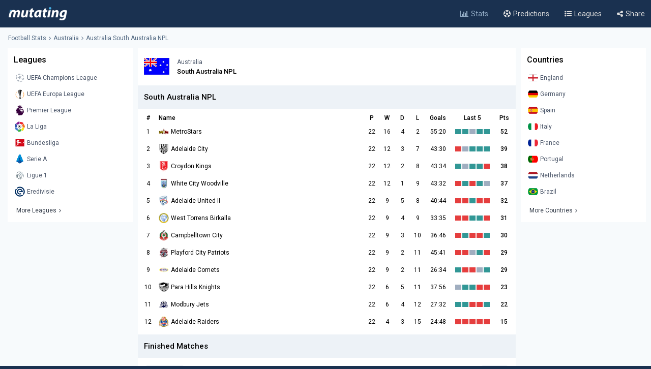

--- FILE ---
content_type: text/html; charset=UTF-8
request_url: https://www.mutating.com/football-stats/league-south-australia-npl-country-australia-tables-stats-h2h-194/
body_size: 9464
content:
<!doctype html>
<html lang="en">
<head>
<title>Australia Table South Australia NPL League stats h2h 2026</title>
<meta charset="utf-8">
<meta name="viewport" content="width=device-width, initial-scale = 1.0, maximum-scale=5.0, user-scalable=0">
<meta name="keywords" content="soccer, football, soccer stats, football stats, football statistics, soccer statistics, ,  league table,  stats">
<meta name="description" content="Australia South Australia NPL Tables, Stats, Competitions and H2H, 2026 free stats for the Australia South Australia NPL football leagues, mutating covers fixtures, points, goals, recent matches and more.">
<meta name="title" content="Australia Table South Australia NPL League stats h2h 2026">
<link rel="canonical" href="https://www.mutating.com/football-stats/league-south-australia-npl-country-australia-tables-stats-h2h-194/" />
<meta property="og:locale" content="en" />
<meta property="og:type" content="article" />
<meta property="og:title" content="Australia Table South Australia NPL League stats h2h 2026" />
<meta property="og:description" content="Australia South Australia NPL Tables, Stats, Competitions and H2H, 2026 free stats for the Australia South Australia NPL football leagues, mutating covers fixtures, points, goals, recent matches and more." />
<meta property="og:url" content="https://www.mutating.com/football-stats/league-south-australia-npl-country-australia-tables-stats-h2h-194/" />
<meta property="og:site_name" content="Mutating" />
<meta property="article:modified_time" content="2026-01-16T00:31:00+00:00" />
<meta property="og:image" content="https://www.mutating.com/images/mutatingimage.jpg" />
<meta property="og:image:width" content="1200" />
<meta property="og:image:height" content="628" />
<meta name="twitter:card" content="summary_large_image" />
<meta name="twitter:description" content="Australia South Australia NPL Tables, Stats, Competitions and H2H, 2026 free stats for the Australia South Australia NPL football leagues, mutating covers fixtures, points, goals, recent matches and more." />
<meta name="twitter:title" content="Australia Table South Australia NPL League stats h2h 2026" />
<meta name="twitter:site" content="@Mutating_Social" />
<meta name="twitter:image" content="https://www.mutating.com/images/mutatingimage.jpg" />
<link rel="shortcut icon" href="https://www.mutating.com/favicon.ico" type="image/x-icon">
<link rel="icon" href="https://www.mutating.com/favicon.ico" type="image/x-icon">
<link rel="apple-touch-icon" sizes="57x57" href="https://www.mutating.com/icons/apple-icon-57x57.png">
<link rel="apple-touch-icon" sizes="60x60" href="https://www.mutating.com/icons/apple-icon-60x60.png">
<link rel="apple-touch-icon" sizes="72x72" href="https://www.mutating.com/icons/apple-icon-72x72.png">
<link rel="apple-touch-icon" sizes="76x76" href="https://www.mutating.com/icons/apple-icon-76x76.png">
<link rel="apple-touch-icon" sizes="114x114" href="https://www.mutating.com/icons/apple-icon-114x114.png">
<link rel="apple-touch-icon" sizes="120x120" href="https://www.mutating.com/icons/apple-icon-120x120.png">
<link rel="apple-touch-icon" sizes="144x144" href="https://www.mutating.com/icons/apple-icon-144x144.png">
<link rel="apple-touch-icon" sizes="152x152" href="https://www.mutating.com/icons/apple-icon-152x152.png">
<link rel="apple-touch-icon" sizes="180x180" href="https://www.mutating.com/icons/apple-icon-180x180.png">
<link rel="icon" type="image/png" sizes="192x192"  href="https://www.mutating.com/icons/android-icon-192x192.png">
<link rel="icon" type="image/png" sizes="32x32" href="https://www.mutating.com/icons/favicon-32x32.png">
<link rel="icon" type="image/png" sizes="96x96" href="https://www.mutating.com/icons/favicon-96x96.png">
<link rel="icon" type="image/png" sizes="16x16" href="https://www.mutating.com/icons/favicon-16x16.png">
<link rel="manifest" href="https://www.mutating.com/icons/manifest.json">
<meta name="msapplication-TileColor" content="#1a3150">
<meta name="msapplication-TileImage" content="https://www.mutating.com/icons/ms-icon-144x144.png">
<meta name="theme-color" content="#1a3150">
<link rel="preconnect" href="https://fonts.gstatic.com">
<link rel="preconnect" href="https://adservice.google.com/">
<link rel="preconnect" href="https://googleads.g.doubleclick.net/">
<link rel="preconnect" href="https://www.googletagservices.com/">
<link rel="preconnect" href="https://tpc.googlesyndication.com/">
<link rel="preconnect" href="https://pagead2.googlesyndication.com">
<link rel="preconnect" href="https://www.google-analytics.com">
<link rel="preconnect" href="https://ssl.google-analytics.com">
<link rel="preconnect" href="https://stats.g.doubleclick.net">
<link rel="preconnect" href="https://www.googletagmanager.com">
<link rel="preconnect" href="https://www.gstatic.com">
<link rel="preload" href="https://www.mutating.com/assets/fonts/af7ae50.woff2" as="font" type="font/woff2" crossorigin="anonymous">
<link rel="preload" as="style" href="https://fonts.googleapis.com/css2?family=Roboto:wght@400;500&display=swap">
<link rel="stylesheet" media="print" onload="this.onload=null;this.removeAttribute('media');" href="https://fonts.googleapis.com/css2?family=Roboto:wght@400;500&display=swap">
<noscript>
<link rel="stylesheet" href="https://fonts.googleapis.com/css2?family=Roboto:wght@400;500&display=swap">
</noscript>
<link rel="stylesheet"  href="https://www.mutating.com/css/sytlemutatingnew.css">
<script async data-cfasync="false" src="https://staging-cdn.snigelweb.com/adengine/mutating.com/loader.js" type="text/javascript"></script>
<link rel="stylesheet"  href="https://www.mutating.com/css/snigcss.css"><script type="application/ld+json">{"@context":"https://schema.org","@type":"Organization","name":"Mutating","url":"https://www.mutating.com/football-stats/","logo":"https://www.mutating.com/images/mutatingimage.jpg","sameAs":["https://www.facebook.com/"]}</script>
<script type="application/ld+json">{"@context":"https://schema.org","@type":"BreadcrumbList","itemListElement":[{"@type":"ListItem","position":1,"name":"Home","item":"https://www.mutating.com/"},{"@type":"ListItem","position":2,"name":"Football Stats","item":"https://www.mutating.com/football-stats/"},{"@type":"ListItem","position":3,"name":"Soccer Predictions","item":"https://www.mutating.com/soccer-predictions/"},{"@type":"ListItem","position":4,"name":"Live Soccer Predictions","item":"https://www.mutating.com/soccer-predictions/live/"},{"@type":"ListItem","position":5,"name":"Football Tables & Stats","item":"https://www.mutating.com/football-tables-stats/"},{"@type":"ListItem","position":6,"name":"Australia Table South Australia NPL League stats h2h 2026","item":"https://www.mutating.com/football-stats/league-south-australia-npl-country-australia-tables-stats-h2h-194/"}]}</script>    
</head>
<body>
<div class="layoutis">
<div class="sitebg autoimportant">
<!-- start header -->
<header> 
<div class="barheader"><div class="container margin-auto padding075"><div class="logodiv">
    <div class="logomargins"><a href="https://www.mutating.com/football-stats/" title="Football Stats">
    <img src="https://www.mutating.com/images/logodesk.png" alt="Football Stats" width="117" height="30" class="logosite logodesk"><img src="https://www.mutating.com/images/logomob.png" alt="Football Stats" width="117" height="28" class="logosite logomob"></a>
    </div> 
    <div class="flex-grow padding05">
    <div class="flex justify-end menudesk">
    <a href="https://www.mutating.com/football-stats/" title="Football Stats" class="linktopmenu"><i class="fa fa-bar-chart2 topicon selected"></i><span class="topsmenus selecttopmenu">Stats</span></a>
    <a href="https://www.mutating.com/soccer-predictions/" title="Soccer Predictions" class="linktopmenu"><i class="fa fa-futbol-o topicon"></i><span class="topsmenus">Predictions</span></a>
    <a href="https://www.mutating.com/football-tables-stats/" title="Football Tables & Stats" class="linktopmenu"><i class="fa fa-list-ul topicon"></i><span class="topsmenus">Leagues</span></a>
    <span class="share-button2 linktopmenu"><i class="fa fa-share-alt topicon"></i><span class="topsmenus">Share</span></span>
    </div></div> 
    </div></div></div> 
</header>


<!-- end header  -->
<div class="container margin-auto contentdiv autoimportant minheight spacecontent">
<!-- start breadcrumb -->
<div class="divbread">
    <ol class="flex items-center marginbread">
        <li class="flex items-center libread"><a href="https://www.mutating.com/football-stats/" title="Football Stats" class="linkbread">Football Stats</a></li>
        <li class="flex items-center libread"><span class="imargin"><i class="fa fa-angle-right"></i></span><a href="https://www.mutating.com/football-stats/country-australia-tables-stats-h2h/" title="Australia stats h2h" class="linkbread">Australia</a></li>
        <li class="flex items-center libread lasttrunk"><span class="imargin"><i class="fa fa-angle-right"></i></span><a href="https://www.mutating.com/football-stats/league-south-australia-npl-country-australia-tables-stats-h2h-194/" title="Australia South Australia NPL stats h2h" class="linkbread">Australia South Australia NPL</a></li>
    </ol>
</div>
<!-- start leftsid -->
<div class="flex flex-wrap autoimportant">
<div class="divsides">
    <aside class="sticky top0 paddtop10">
        <div class="bg-white overflow-hidden">
            <div class="flex justify-between items-center sidesstyle">Leagues</div> 
            <div class="selectoptmenus">
            <ul class="colormix">
                <li class="margintop4"><a href="https://www.mutating.com/football-stats/league-uefa-champions-league-country-world-tables-stats-h2h-2/" title="UEFA Champions League tables stats h2h" class="flex items-center linksidemenu"><figure class="figsidemenu"><img src="https://www.mutating.com/images/leagues/cllogo.png" alt="UEFA Champions League tables stats h2h" width="20" height="20"></figure><span>UEFA Champions League</span></a></li>  
<li class="margintop4"><a href="https://www.mutating.com/football-stats/league-uefa-europa-league-country-world-tables-stats-h2h-3/" title="UEFA Europa League tables stats h2h" class="flex items-center linksidemenu"><figure class="figsidemenu"><img src="https://www.mutating.com/images/leagues/logoeurope.png" alt="UEFA Europa League tables stats h2h" width="20" height="20"></figure><span>UEFA Europa League</span></a></li>  
<li class="margintop4"><a href="https://www.mutating.com/football-stats/league-premier-league-country-england-tables-stats-h2h-39/" title="Premier League tables stats h2h" class="flex items-center linksidemenu"><figure class="figsidemenu"><img src="https://www.mutating.com/images/leagues/premlogo.png" alt="Premier League tables stats h2h" width="20" height="20"></figure><span>Premier League</span></a></li>  
<li class="margintop4"><a href="https://www.mutating.com/football-stats/league-la-liga-country-spain-tables-stats-h2h-140/" title="La Liga tables stats h2h" class="flex items-center linksidemenu"><figure class="figsidemenu"><img src="https://www.mutating.com/images/leagues/lalogo.png" alt="La Liga tables stats h2h" width="20" height="20"></figure><span>La Liga</span></a></li>  
<li class="margintop4"><a href="https://www.mutating.com/football-stats/league-bundesliga-country-germany-tables-stats-h2h-78/" title="Bundesliga tables stats h2h" class="flex items-center linksidemenu"><figure class="figsidemenu"><img src="https://www.mutating.com/images/leagues/bunlogo.png" alt="Bundesliga tables stats h2h" width="20" height="20"></figure><span>Bundesliga</span></a></li>  
<li class="margintop4"><a href="https://www.mutating.com/football-stats/league-serie-a-country-italy-tables-stats-h2h-135/" title="Serie A tables stats h2h" class="flex items-center linksidemenu"><figure class="figsidemenu"><img src="https://www.mutating.com/images/leagues/itallogo.png" alt="Serie A tables stats h2h" width="20" height="20"></figure><span>Serie A</span></a></li>  
<li class="margintop4"><a href="https://www.mutating.com/football-stats/league-ligue-1-country-france-tables-stats-h2h-61/" title="Ligue 1 tables stats h2h" class="flex items-center linksidemenu"><figure class="figsidemenu"><img src="https://www.mutating.com/images/leagues/fraliglogo.png" alt="Ligue 1 tables stats h2h" width="20" height="20"></figure><span>Ligue 1</span></a></li>  
<li class="margintop4"><a href="https://www.mutating.com/football-stats/league-eredivisie-country-netherlands-tables-stats-h2h-88/" title="Eredivisie tables stats h2h" class="flex items-center linksidemenu"><figure class="figsidemenu"><img src="https://www.mutating.com/images/leagues/holerilogo.png" alt="Eredivisie tables stats h2h" width="20" height="20"></figure><span>Eredivisie</span></a></li>            </ul>  
            <div class="moreleagues"><a href="https://www.mutating.com/football-tables-stats/" title="football tables stats" class="flex items-center linksidemenu"><span class="spanmoreleagues">More Leagues</span><i class="fa fa-angle-right"></i></a></div>
            </div>
        </div>
    </aside>
</div><div class="centerwidth centerwidth top0 paddtop10">
<main class="bg-white overflow-hidden autoimportant">
<div class="padding12px logocountry">
    <div class="flex flex-wrap items-center">
            <div class="flex items-center">
                <img src="https://www.mutating.com/images/countries/australia.png" alt="Australia" width='50' height='50' class="logoleaguescountry">
                <div class="divclassnames">
                    <div class="flex items-center">
                        <h2 class="flex-grow namecountryh"> Australia</h2></div>
                        <h1 class="nameleagueh">South Australia NPL</h1>
                </div>
            </div>
    </div>
</div>
 
<section><div style="margin:auto;text-align:center;"><a href='javascript:;' title='opentab'> </a><div id="incontent_2"></div></div></section>
    <div>
                        <h2 class="h2divider">South Australia NPL</h2>
<div class="divtableform">
<table class="tableform">
<thead>
<tr>
    <th class="font-medium class35">#</th>
    <th class="font-medium text-left">Name</th>
    <th class="font-medium class25">P</th>
    <th class="font-medium class25">W</th>
    <th class="font-medium class25">D</th>
    <th class="font-medium class25">L</th>
    <th class="font-medium class45">Goals</th>
    <th class="font-medium class75 nolast5">Last 5</th>
    <th class="font-medium class35">Pts</th>
</tr>
</thead>
<tbody>
                                                        <tr>
                <td class="linestands"><span>1</span></td>
                <td class="linestands">
                    <div class="flex items-center"><figure class="figsidemenu"><img class="lazy" src="https://www.mutating.com/images/imagefill.png" data-src="https://www.mutating.com/images/clubs/metrostars.png" width="20" height="20" alt="MetroStars" title="MetroStars"></figure>
                    <span class="text-left trunkname">MetroStars</span></div>
                </td>
                <td class="linestands">22</td>
                <td class="linestands">16</td>
                <td class="linestands">4</td>
                <td class="linestands">2</td>
                <td class="linestands">55:20</td>
                <td class="linestands text-right nolast5">
                    <div class="flex items-center justify-center">
                        <div class='inline-block'><div class='standvalue bg-teal-win' title='Win'></div></div><div class='inline-block'><div class='standvalue bg-teal-win' title='Win'></div></div><div class='inline-block'><div class='standvalue bg-teal-draw' title='Draw'></div></div><div class='inline-block'><div class='standvalue bg-teal-win' title='Win'></div></div><div class='inline-block'><div class='standvalue bg-teal-win' title='Win'></div></div>                    </div>
                </td>
                <td class="font-semibold linestands">52</td>
            </tr>
                                                        <tr>
                <td class="linestands"><span>2</span></td>
                <td class="linestands">
                    <div class="flex items-center"><figure class="figsidemenu"><img class="lazy" src="https://www.mutating.com/images/imagefill.png" data-src="https://www.mutating.com/images/clubs/adelaide-city.png" width="20" height="20" alt="Adelaide City" title="Adelaide City"></figure>
                    <span class="text-left trunkname">Adelaide City</span></div>
                </td>
                <td class="linestands">22</td>
                <td class="linestands">12</td>
                <td class="linestands">3</td>
                <td class="linestands">7</td>
                <td class="linestands">43:30</td>
                <td class="linestands text-right nolast5">
                    <div class="flex items-center justify-center">
                        <div class='inline-block'><div class='standvalue bg-teal-lost' title='Lost'></div></div><div class='inline-block'><div class='standvalue bg-teal-draw' title='Draw'></div></div><div class='inline-block'><div class='standvalue bg-teal-win' title='Win'></div></div><div class='inline-block'><div class='standvalue bg-teal-win' title='Win'></div></div><div class='inline-block'><div class='standvalue bg-teal-win' title='Win'></div></div>                    </div>
                </td>
                <td class="font-semibold linestands">39</td>
            </tr>
                                                        <tr>
                <td class="linestands"><span>3</span></td>
                <td class="linestands">
                    <div class="flex items-center"><figure class="figsidemenu"><img class="lazy" src="https://www.mutating.com/images/imagefill.png" data-src="https://www.mutating.com/images/clubs/croydon-kings.png" width="20" height="20" alt="Croydon Kings" title="Croydon Kings"></figure>
                    <span class="text-left trunkname">Croydon Kings</span></div>
                </td>
                <td class="linestands">22</td>
                <td class="linestands">12</td>
                <td class="linestands">2</td>
                <td class="linestands">8</td>
                <td class="linestands">43:34</td>
                <td class="linestands text-right nolast5">
                    <div class="flex items-center justify-center">
                        <div class='inline-block'><div class='standvalue bg-teal-win' title='Win'></div></div><div class='inline-block'><div class='standvalue bg-teal-draw' title='Draw'></div></div><div class='inline-block'><div class='standvalue bg-teal-win' title='Win'></div></div><div class='inline-block'><div class='standvalue bg-teal-win' title='Win'></div></div><div class='inline-block'><div class='standvalue bg-teal-lost' title='Lost'></div></div>                    </div>
                </td>
                <td class="font-semibold linestands">38</td>
            </tr>
                                                        <tr>
                <td class="linestands"><span>4</span></td>
                <td class="linestands">
                    <div class="flex items-center"><figure class="figsidemenu"><img class="lazy" src="https://www.mutating.com/images/imagefill.png" data-src="https://www.mutating.com/images/clubs/white-city-woodville.png" width="20" height="20" alt="White City Woodville" title="White City Woodville"></figure>
                    <span class="text-left trunkname">White City Woodville</span></div>
                </td>
                <td class="linestands">22</td>
                <td class="linestands">12</td>
                <td class="linestands">1</td>
                <td class="linestands">9</td>
                <td class="linestands">43:32</td>
                <td class="linestands text-right nolast5">
                    <div class="flex items-center justify-center">
                        <div class='inline-block'><div class='standvalue bg-teal-lost' title='Lost'></div></div><div class='inline-block'><div class='standvalue bg-teal-win' title='Win'></div></div><div class='inline-block'><div class='standvalue bg-teal-lost' title='Lost'></div></div><div class='inline-block'><div class='standvalue bg-teal-win' title='Win'></div></div><div class='inline-block'><div class='standvalue bg-teal-draw' title='Draw'></div></div>                    </div>
                </td>
                <td class="font-semibold linestands">37</td>
            </tr>
                                                        <tr>
                <td class="linestands"><span>5</span></td>
                <td class="linestands">
                    <div class="flex items-center"><figure class="figsidemenu"><img class="lazy" src="https://www.mutating.com/images/imagefill.png" data-src="https://www.mutating.com/images/clubs/adelaide-united-ii.png" width="20" height="20" alt="Adelaide United II" title="Adelaide United II"></figure>
                    <span class="text-left trunkname">Adelaide United II</span></div>
                </td>
                <td class="linestands">22</td>
                <td class="linestands">9</td>
                <td class="linestands">5</td>
                <td class="linestands">8</td>
                <td class="linestands">40:44</td>
                <td class="linestands text-right nolast5">
                    <div class="flex items-center justify-center">
                        <div class='inline-block'><div class='standvalue bg-teal-lost' title='Lost'></div></div><div class='inline-block'><div class='standvalue bg-teal-lost' title='Lost'></div></div><div class='inline-block'><div class='standvalue bg-teal-win' title='Win'></div></div><div class='inline-block'><div class='standvalue bg-teal-lost' title='Lost'></div></div><div class='inline-block'><div class='standvalue bg-teal-lost' title='Lost'></div></div>                    </div>
                </td>
                <td class="font-semibold linestands">32</td>
            </tr>
                                                        <tr>
                <td class="linestands"><span>6</span></td>
                <td class="linestands">
                    <div class="flex items-center"><figure class="figsidemenu"><img class="lazy" src="https://www.mutating.com/images/imagefill.png" data-src="https://www.mutating.com/images/clubs/west-torrens-birkalla.png" width="20" height="20" alt="West Torrens Birkalla" title="West Torrens Birkalla"></figure>
                    <span class="text-left trunkname">West Torrens Birkalla</span></div>
                </td>
                <td class="linestands">22</td>
                <td class="linestands">9</td>
                <td class="linestands">4</td>
                <td class="linestands">9</td>
                <td class="linestands">33:35</td>
                <td class="linestands text-right nolast5">
                    <div class="flex items-center justify-center">
                        <div class='inline-block'><div class='standvalue bg-teal-lost' title='Lost'></div></div><div class='inline-block'><div class='standvalue bg-teal-lost' title='Lost'></div></div><div class='inline-block'><div class='standvalue bg-teal-win' title='Win'></div></div><div class='inline-block'><div class='standvalue bg-teal-win' title='Win'></div></div><div class='inline-block'><div class='standvalue bg-teal-lost' title='Lost'></div></div>                    </div>
                </td>
                <td class="font-semibold linestands">31</td>
            </tr>
                                                        <tr>
                <td class="linestands"><span>7</span></td>
                <td class="linestands">
                    <div class="flex items-center"><figure class="figsidemenu"><img class="lazy" src="https://www.mutating.com/images/imagefill.png" data-src="https://www.mutating.com/images/clubs/campbelltown-city.png" width="20" height="20" alt="Campbelltown City" title="Campbelltown City"></figure>
                    <span class="text-left trunkname">Campbelltown City</span></div>
                </td>
                <td class="linestands">22</td>
                <td class="linestands">9</td>
                <td class="linestands">3</td>
                <td class="linestands">10</td>
                <td class="linestands">36:46</td>
                <td class="linestands text-right nolast5">
                    <div class="flex items-center justify-center">
                        <div class='inline-block'><div class='standvalue bg-teal-lost' title='Lost'></div></div><div class='inline-block'><div class='standvalue bg-teal-win' title='Win'></div></div><div class='inline-block'><div class='standvalue bg-teal-lost' title='Lost'></div></div><div class='inline-block'><div class='standvalue bg-teal-lost' title='Lost'></div></div><div class='inline-block'><div class='standvalue bg-teal-win' title='Win'></div></div>                    </div>
                </td>
                <td class="font-semibold linestands">30</td>
            </tr>
                                                        <tr>
                <td class="linestands"><span>8</span></td>
                <td class="linestands">
                    <div class="flex items-center"><figure class="figsidemenu"><img class="lazy" src="https://www.mutating.com/images/imagefill.png" data-src="https://www.mutating.com/images/clubs/playford-city-patriots.png" width="20" height="20" alt="Playford City Patriots" title="Playford City Patriots"></figure>
                    <span class="text-left trunkname">Playford City Patriots</span></div>
                </td>
                <td class="linestands">22</td>
                <td class="linestands">9</td>
                <td class="linestands">2</td>
                <td class="linestands">11</td>
                <td class="linestands">45:41</td>
                <td class="linestands text-right nolast5">
                    <div class="flex items-center justify-center">
                        <div class='inline-block'><div class='standvalue bg-teal-lost' title='Lost'></div></div><div class='inline-block'><div class='standvalue bg-teal-lost' title='Lost'></div></div><div class='inline-block'><div class='standvalue bg-teal-draw' title='Draw'></div></div><div class='inline-block'><div class='standvalue bg-teal-win' title='Win'></div></div><div class='inline-block'><div class='standvalue bg-teal-lost' title='Lost'></div></div>                    </div>
                </td>
                <td class="font-semibold linestands">29</td>
            </tr>
                                                        <tr>
                <td class="linestands"><span>9</span></td>
                <td class="linestands">
                    <div class="flex items-center"><figure class="figsidemenu"><img class="lazy" src="https://www.mutating.com/images/imagefill.png" data-src="https://www.mutating.com/images/clubs/adelaide-comets.png" width="20" height="20" alt="Adelaide Comets" title="Adelaide Comets"></figure>
                    <span class="text-left trunkname">Adelaide Comets</span></div>
                </td>
                <td class="linestands">22</td>
                <td class="linestands">9</td>
                <td class="linestands">2</td>
                <td class="linestands">11</td>
                <td class="linestands">26:34</td>
                <td class="linestands text-right nolast5">
                    <div class="flex items-center justify-center">
                        <div class='inline-block'><div class='standvalue bg-teal-win' title='Win'></div></div><div class='inline-block'><div class='standvalue bg-teal-lost' title='Lost'></div></div><div class='inline-block'><div class='standvalue bg-teal-lost' title='Lost'></div></div><div class='inline-block'><div class='standvalue bg-teal-draw' title='Draw'></div></div><div class='inline-block'><div class='standvalue bg-teal-win' title='Win'></div></div>                    </div>
                </td>
                <td class="font-semibold linestands">29</td>
            </tr>
                                                        <tr>
                <td class="linestands"><span>10</span></td>
                <td class="linestands">
                    <div class="flex items-center"><figure class="figsidemenu"><img class="lazy" src="https://www.mutating.com/images/imagefill.png" data-src="https://www.mutating.com/images/clubs/para-hills-knights.png" width="20" height="20" alt="Para Hills Knights" title="Para Hills Knights"></figure>
                    <span class="text-left trunkname">Para Hills Knights</span></div>
                </td>
                <td class="linestands">22</td>
                <td class="linestands">6</td>
                <td class="linestands">5</td>
                <td class="linestands">11</td>
                <td class="linestands">37:56</td>
                <td class="linestands text-right nolast5">
                    <div class="flex items-center justify-center">
                        <div class='inline-block'><div class='standvalue bg-teal-draw' title='Draw'></div></div><div class='inline-block'><div class='standvalue bg-teal-win' title='Win'></div></div><div class='inline-block'><div class='standvalue bg-teal-win' title='Win'></div></div><div class='inline-block'><div class='standvalue bg-teal-lost' title='Lost'></div></div><div class='inline-block'><div class='standvalue bg-teal-lost' title='Lost'></div></div>                    </div>
                </td>
                <td class="font-semibold linestands">23</td>
            </tr>
                                                        <tr>
                <td class="linestands"><span>11</span></td>
                <td class="linestands">
                    <div class="flex items-center"><figure class="figsidemenu"><img class="lazy" src="https://www.mutating.com/images/imagefill.png" data-src="https://www.mutating.com/images/clubs/modbury-jets.png" width="20" height="20" alt="Modbury Jets" title="Modbury Jets"></figure>
                    <span class="text-left trunkname">Modbury Jets</span></div>
                </td>
                <td class="linestands">22</td>
                <td class="linestands">6</td>
                <td class="linestands">4</td>
                <td class="linestands">12</td>
                <td class="linestands">27:32</td>
                <td class="linestands text-right nolast5">
                    <div class="flex items-center justify-center">
                        <div class='inline-block'><div class='standvalue bg-teal-win' title='Win'></div></div><div class='inline-block'><div class='standvalue bg-teal-win' title='Win'></div></div><div class='inline-block'><div class='standvalue bg-teal-lost' title='Lost'></div></div><div class='inline-block'><div class='standvalue bg-teal-lost' title='Lost'></div></div><div class='inline-block'><div class='standvalue bg-teal-win' title='Win'></div></div>                    </div>
                </td>
                <td class="font-semibold linestands">22</td>
            </tr>
                                                        <tr>
                <td class="linestands"><span>12</span></td>
                <td class="linestands">
                    <div class="flex items-center"><figure class="figsidemenu"><img class="lazy" src="https://www.mutating.com/images/imagefill.png" data-src="https://www.mutating.com/images/clubs/adelaide-raiders.png" width="20" height="20" alt="Adelaide Raiders" title="Adelaide Raiders"></figure>
                    <span class="text-left trunkname">Adelaide Raiders</span></div>
                </td>
                <td class="linestands">22</td>
                <td class="linestands">4</td>
                <td class="linestands">3</td>
                <td class="linestands">15</td>
                <td class="linestands">24:48</td>
                <td class="linestands text-right nolast5">
                    <div class="flex items-center justify-center">
                        <div class='inline-block'><div class='standvalue bg-teal-lost' title='Lost'></div></div><div class='inline-block'><div class='standvalue bg-teal-lost' title='Lost'></div></div><div class='inline-block'><div class='standvalue bg-teal-lost' title='Lost'></div></div><div class='inline-block'><div class='standvalue bg-teal-lost' title='Lost'></div></div><div class='inline-block'><div class='standvalue bg-teal-lost' title='Lost'></div></div>                    </div>
                </td>
                <td class="font-semibold linestands">15</td>
            </tr>
                                </tbody></table></div>
             
<section><div style="margin:auto;text-align:center;"><a href='javascript:;' title='opentab'> </a><div id="incontent_3"></div></div></section>
<h2 class="h2divider">Finished Matches</h2>
<div class="buttonspadding">
    <div class="flex items-center">
        <div class="flex-1">
            <button name="prev"><span class="butprevnext"><i class="fa fa-angle-left marico"></i>Previous</span></button>
        </div>
        <div class="flex-1 text-right">
            <button name="next"><span class="butprevnext">Next<i class="fa fa-angle-right marico"></i></span></button>
        </div>
    </div>
</div>
<div class="mydivs">
<div>                                <a href='https://mutating.com/football-stats/match-preview-metrostars-vs-croydon-kings-stats-h2h-preview-and-prediction-beghagb/' title='MetroStars vs Croydon Kings stats, h2h and prediction'><div class='gamdediv'>
                                        <div class='w60'>
                                            <div class='nostart'><span class='flex'>12 Sep</span><span>11:00</span></div>
                                        </div>
                                        <div class='flex-1'>
                                            <div class='flex items-center'>
                                                <figure class='figsidemenu'>
                                                <img class='lazy' src='https://www.mutating.com/images/imagefill.png' data-src='https://www.mutating.com/images/clubs/metrostars.png' width='20' height='20' alt='MetroStars'></figure>
                                                <h2 class='flex justify-between flex-grow'>MetroStars<span class='scorem'>1 </span></h2></div>
                                            <div class='flex items-center mt-1'>
                                                <figure class='figsidemenu'>
                                                <img class='lazy' src='https://www.mutating.com/images/imagefill.png' data-src='https://www.mutating.com/images/clubs/croydon-kings.png' width='20' height='20' alt='Croydon Kings'></figure>
                                                <h2 class='flex justify-between flex-grow font-semibold'>Croydon Kings<span class='scorem'> 2</span></h2></div>
                                        </div>
                                        <div class='w80 text-right'><i class='fa fa-bar-chart' aria-hidden='true'></i></div>
                                    </div>
                                </a>
                                                            <a href='https://mutating.com/football-stats/match-preview-metrostars-vs-adelaide-united-ii-stats-h2h-preview-and-prediction-beejicd/' title='MetroStars vs Adelaide United II stats, h2h and prediction'><div class='gamdediv'>
                                        <div class='w60'>
                                            <div class='nostart'><span class='flex'>06 Sep</span><span>09:30</span></div>
                                        </div>
                                        <div class='flex-1'>
                                            <div class='flex items-center'>
                                                <figure class='figsidemenu'>
                                                <img class='lazy' src='https://www.mutating.com/images/imagefill.png' data-src='https://www.mutating.com/images/clubs/metrostars.png' width='20' height='20' alt='MetroStars'></figure>
                                                <h2 class='flex justify-between flex-grow font-semibold'>MetroStars<span class='scorem'>2 </span></h2></div>
                                            <div class='flex items-center mt-1'>
                                                <figure class='figsidemenu'>
                                                <img class='lazy' src='https://www.mutating.com/images/imagefill.png' data-src='https://www.mutating.com/images/clubs/adelaide-united-ii.png' width='20' height='20' alt='Adelaide United II'></figure>
                                                <h2 class='flex justify-between flex-grow'>Adelaide United II<span class='scorem'> 1</span></h2></div>
                                        </div>
                                        <div class='w80 text-right'><i class='fa fa-bar-chart' aria-hidden='true'></i></div>
                                    </div>
                                </a>
                                                            <a href='https://mutating.com/football-stats/match-preview-adelaide-city-vs-croydon-kings-stats-h2h-preview-and-prediction-beejice/' title='Adelaide City vs Croydon Kings stats, h2h and prediction'><div class='gamdediv'>
                                        <div class='w60'>
                                            <div class='nostart'><span class='flex'>06 Sep</span><span>06:00</span></div>
                                        </div>
                                        <div class='flex-1'>
                                            <div class='flex items-center'>
                                                <figure class='figsidemenu'>
                                                <img class='lazy' src='https://www.mutating.com/images/imagefill.png' data-src='https://www.mutating.com/images/clubs/adelaide-city.png' width='20' height='20' alt='Adelaide City'></figure>
                                                <h2 class='flex justify-between flex-grow'>Adelaide City<span class='scorem'>0 </span></h2></div>
                                            <div class='flex items-center mt-1'>
                                                <figure class='figsidemenu'>
                                                <img class='lazy' src='https://www.mutating.com/images/imagefill.png' data-src='https://www.mutating.com/images/clubs/croydon-kings.png' width='20' height='20' alt='Croydon Kings'></figure>
                                                <h2 class='flex justify-between flex-grow'>Croydon Kings<span class='scorem'> 0</span></h2></div>
                                        </div>
                                        <div class='w80 text-right'><i class='fa fa-bar-chart' aria-hidden='true'></i></div>
                                    </div>
                                </a>
                                                            <a href='https://mutating.com/football-stats/match-preview-adelaide-united-ii-vs-metrostars-stats-h2h-preview-and-prediction-beejicc/' title='Adelaide United II vs MetroStars stats, h2h and prediction'><div class='gamdediv'>
                                        <div class='w60'>
                                            <div class='nostart'><span class='flex'>30 Aug</span><span>09:30</span></div>
                                        </div>
                                        <div class='flex-1'>
                                            <div class='flex items-center'>
                                                <figure class='figsidemenu'>
                                                <img class='lazy' src='https://www.mutating.com/images/imagefill.png' data-src='https://www.mutating.com/images/clubs/adelaide-united-ii.png' width='20' height='20' alt='Adelaide United II'></figure>
                                                <h2 class='flex justify-between flex-grow'>Adelaide United II<span class='scorem'>0 </span></h2></div>
                                            <div class='flex items-center mt-1'>
                                                <figure class='figsidemenu'>
                                                <img class='lazy' src='https://www.mutating.com/images/imagefill.png' data-src='https://www.mutating.com/images/clubs/metrostars.png' width='20' height='20' alt='MetroStars'></figure>
                                                <h2 class='flex justify-between flex-grow font-semibold'>MetroStars<span class='scorem'> 1</span></h2></div>
                                        </div>
                                        <div class='w80 text-right'><i class='fa fa-bar-chart' aria-hidden='true'></i></div>
                                    </div>
                                </a>
                                                            <a href='https://mutating.com/football-stats/match-preview-croydon-kings-vs-adelaide-city-stats-h2h-preview-and-prediction-beejicb/' title='Croydon Kings vs Adelaide City stats, h2h and prediction'><div class='gamdediv'>
                                        <div class='w60'>
                                            <div class='nostart'><span class='flex'>30 Aug</span><span>06:00</span></div>
                                        </div>
                                        <div class='flex-1'>
                                            <div class='flex items-center'>
                                                <figure class='figsidemenu'>
                                                <img class='lazy' src='https://www.mutating.com/images/imagefill.png' data-src='https://www.mutating.com/images/clubs/croydon-kings.png' width='20' height='20' alt='Croydon Kings'></figure>
                                                <h2 class='flex justify-between flex-grow'>Croydon Kings<span class='scorem'>1 </span></h2></div>
                                            <div class='flex items-center mt-1'>
                                                <figure class='figsidemenu'>
                                                <img class='lazy' src='https://www.mutating.com/images/imagefill.png' data-src='https://www.mutating.com/images/clubs/adelaide-city.png' width='20' height='20' alt='Adelaide City'></figure>
                                                <h2 class='flex justify-between flex-grow'>Adelaide City<span class='scorem'> 1</span></h2></div>
                                        </div>
                                        <div class='w80 text-right'><i class='fa fa-bar-chart' aria-hidden='true'></i></div>
                                    </div>
                                </a>
                                                            <a href='https://mutating.com/football-stats/match-preview-white-city-woodville-vs-adelaide-united-ii-stats-h2h-preview-and-prediction-beececj/' title='White City Woodville vs Adelaide United II stats, h2h and prediction'><div class='gamdediv'>
                                        <div class='w60'>
                                            <div class='nostart'><span class='flex'>24 Aug</span><span>09:30</span></div>
                                        </div>
                                        <div class='flex-1'>
                                            <div class='flex items-center'>
                                                <figure class='figsidemenu'>
                                                <img class='lazy' src='https://www.mutating.com/images/imagefill.png' data-src='https://www.mutating.com/images/clubs/white-city-woodville.png' width='20' height='20' alt='White City Woodville'></figure>
                                                <h2 class='flex justify-between flex-grow'>White City Woodville<span class='scorem'>1 </span></h2></div>
                                            <div class='flex items-center mt-1'>
                                                <figure class='figsidemenu'>
                                                <img class='lazy' src='https://www.mutating.com/images/imagefill.png' data-src='https://www.mutating.com/images/clubs/adelaide-united-ii.png' width='20' height='20' alt='Adelaide United II'></figure>
                                                <h2 class='flex justify-between flex-grow font-semibold'>Adelaide United II<span class='scorem'> 2</span></h2></div>
                                        </div>
                                        <div class='w80 text-right'><i class='fa fa-bar-chart' aria-hidden='true'></i></div>
                                    </div>
                                </a>
                                                            <a href='https://mutating.com/football-stats/match-preview-croydon-kings-vs-west-torrens-birkalla-stats-h2h-preview-and-prediction-beecbie/' title='Croydon Kings vs West Torrens Birkalla stats, h2h and prediction'><div class='gamdediv'>
                                        <div class='w60'>
                                            <div class='nostart'><span class='flex'>23 Aug</span><span>06:00</span></div>
                                        </div>
                                        <div class='flex-1'>
                                            <div class='flex items-center'>
                                                <figure class='figsidemenu'>
                                                <img class='lazy' src='https://www.mutating.com/images/imagefill.png' data-src='https://www.mutating.com/images/clubs/croydon-kings.png' width='20' height='20' alt='Croydon Kings'></figure>
                                                <h2 class='flex justify-between flex-grow font-semibold'>Croydon Kings<span class='scorem'>4 </span></h2></div>
                                            <div class='flex items-center mt-1'>
                                                <figure class='figsidemenu'>
                                                <img class='lazy' src='https://www.mutating.com/images/imagefill.png' data-src='https://www.mutating.com/images/clubs/west-torrens-birkalla.png' width='20' height='20' alt='West Torrens Birkalla'></figure>
                                                <h2 class='flex justify-between flex-grow'>West Torrens Birkalla<span class='scorem'> 1</span></h2></div>
                                        </div>
                                        <div class='w80 text-right'><i class='fa fa-bar-chart' aria-hidden='true'></i></div>
                                    </div>
                                </a>
                                                            <a href='https://mutating.com/football-stats/match-preview-metro-united-vs-campbelltown-stats-h2h-preview-and-prediction-bedghgi/' title='Metro United vs Campbelltown stats, h2h and prediction'><div class='gamdediv'>
                                        <div class='w60'>
                                            <div class='nostart'><span class='flex'>16 Aug</span><span>04:00</span></div>
                                        </div>
                                        <div class='flex-1'>
                                            <div class='flex items-center'>
                                                <figure class='figsidemenu'>
                                                <img class='lazy' src='https://www.mutating.com/images/imagefill.png' data-src='https://www.mutating.com/images/clubs/metro-united.png' width='20' height='20' alt='Metro United'></figure>
                                                <h2 class='flex justify-between flex-grow'>Metro United<span class='scorem'>0 </span></h2></div>
                                            <div class='flex items-center mt-1'>
                                                <figure class='figsidemenu'>
                                                <img class='lazy' src='https://www.mutating.com/images/imagefill.png' data-src='https://www.mutating.com/images/clubs/campbelltown.png' width='20' height='20' alt='Campbelltown'></figure>
                                                <h2 class='flex justify-between flex-grow font-semibold'>Campbelltown<span class='scorem'> 3</span></h2></div>
                                        </div>
                                        <div class='w80 text-right'><i class='fa fa-bar-chart' aria-hidden='true'></i></div>
                                    </div>
                                </a>
                                                            <a href='https://mutating.com/football-stats/match-preview-campbelltown-city-vs-white-city-woodville-stats-h2h-preview-and-prediction-bdccjei/' title='Campbelltown City vs White City Woodville stats, h2h and prediction'><div class='gamdediv'>
                                        <div class='w60'>
                                            <div class='nostart'><span class='flex'>15 Aug</span><span>11:00</span></div>
                                        </div>
                                        <div class='flex-1'>
                                            <div class='flex items-center'>
                                                <figure class='figsidemenu'>
                                                <img class='lazy' src='https://www.mutating.com/images/imagefill.png' data-src='https://www.mutating.com/images/clubs/campbelltown-city.png' width='20' height='20' alt='Campbelltown City'></figure>
                                                <h2 class='flex justify-between flex-grow'>Campbelltown City<span class='scorem'>1 </span></h2></div>
                                            <div class='flex items-center mt-1'>
                                                <figure class='figsidemenu'>
                                                <img class='lazy' src='https://www.mutating.com/images/imagefill.png' data-src='https://www.mutating.com/images/clubs/white-city-woodville.png' width='20' height='20' alt='White City Woodville'></figure>
                                                <h2 class='flex justify-between flex-grow font-semibold'>White City Woodville<span class='scorem'> 6</span></h2></div>
                                        </div>
                                        <div class='w80 text-right'><i class='fa fa-bar-chart' aria-hidden='true'></i></div>
                                    </div>
                                </a>
                                                            <a href='https://mutating.com/football-stats/match-preview-modbury-jets-vs-adelaide-united-ii-stats-h2h-preview-and-prediction-bdccjeh/' title='Modbury Jets vs Adelaide United II stats, h2h and prediction'><div class='gamdediv'>
                                        <div class='w60'>
                                            <div class='nostart'><span class='flex'>15 Aug</span><span>11:00</span></div>
                                        </div>
                                        <div class='flex-1'>
                                            <div class='flex items-center'>
                                                <figure class='figsidemenu'>
                                                <img class='lazy' src='https://www.mutating.com/images/imagefill.png' data-src='https://www.mutating.com/images/clubs/modbury-jets.png' width='20' height='20' alt='Modbury Jets'></figure>
                                                <h2 class='flex justify-between flex-grow font-semibold'>Modbury Jets<span class='scorem'>5 </span></h2></div>
                                            <div class='flex items-center mt-1'>
                                                <figure class='figsidemenu'>
                                                <img class='lazy' src='https://www.mutating.com/images/imagefill.png' data-src='https://www.mutating.com/images/clubs/adelaide-united-ii.png' width='20' height='20' alt='Adelaide United II'></figure>
                                                <h2 class='flex justify-between flex-grow'>Adelaide United II<span class='scorem'> 0</span></h2></div>
                                        </div>
                                        <div class='w80 text-right'><i class='fa fa-bar-chart' aria-hidden='true'></i></div>
                                    </div>
                                </a>
                </div>            <div>                                <a href='https://mutating.com/football-stats/match-preview-croydon-kings-vs-west-torrens-birkalla-stats-h2h-preview-and-prediction-bdccjeg/' title='Croydon Kings vs West Torrens Birkalla stats, h2h and prediction'><div class='gamdediv'>
                                        <div class='w60'>
                                            <div class='nostart'><span class='flex'>15 Aug</span><span>11:00</span></div>
                                        </div>
                                        <div class='flex-1'>
                                            <div class='flex items-center'>
                                                <figure class='figsidemenu'>
                                                <img class='lazy' src='https://www.mutating.com/images/imagefill.png' data-src='https://www.mutating.com/images/clubs/croydon-kings.png' width='20' height='20' alt='Croydon Kings'></figure>
                                                <h2 class='flex justify-between flex-grow font-semibold'>Croydon Kings<span class='scorem'>1 </span></h2></div>
                                            <div class='flex items-center mt-1'>
                                                <figure class='figsidemenu'>
                                                <img class='lazy' src='https://www.mutating.com/images/imagefill.png' data-src='https://www.mutating.com/images/clubs/west-torrens-birkalla.png' width='20' height='20' alt='West Torrens Birkalla'></figure>
                                                <h2 class='flex justify-between flex-grow'>West Torrens Birkalla<span class='scorem'> 0</span></h2></div>
                                        </div>
                                        <div class='w80 text-right'><i class='fa fa-bar-chart' aria-hidden='true'></i></div>
                                    </div>
                                </a>
                                                            <a href='https://mutating.com/football-stats/match-preview-para-hills-knights-vs-metrostars-stats-h2h-preview-and-prediction-bdccjef/' title='Para Hills Knights vs MetroStars stats, h2h and prediction'><div class='gamdediv'>
                                        <div class='w60'>
                                            <div class='nostart'><span class='flex'>15 Aug</span><span>11:00</span></div>
                                        </div>
                                        <div class='flex-1'>
                                            <div class='flex items-center'>
                                                <figure class='figsidemenu'>
                                                <img class='lazy' src='https://www.mutating.com/images/imagefill.png' data-src='https://www.mutating.com/images/clubs/para-hills-knights.png' width='20' height='20' alt='Para Hills Knights'></figure>
                                                <h2 class='flex justify-between flex-grow'>Para Hills Knights<span class='scorem'>4 </span></h2></div>
                                            <div class='flex items-center mt-1'>
                                                <figure class='figsidemenu'>
                                                <img class='lazy' src='https://www.mutating.com/images/imagefill.png' data-src='https://www.mutating.com/images/clubs/metrostars.png' width='20' height='20' alt='MetroStars'></figure>
                                                <h2 class='flex justify-between flex-grow'>MetroStars<span class='scorem'> 4</span></h2></div>
                                        </div>
                                        <div class='w80 text-right'><i class='fa fa-bar-chart' aria-hidden='true'></i></div>
                                    </div>
                                </a>
                                                            <a href='https://mutating.com/football-stats/match-preview-adelaide-comets-vs-playford-city-patriots-stats-h2h-preview-and-prediction-bdccjee/' title='Adelaide Comets vs Playford City Patriots stats, h2h and prediction'><div class='gamdediv'>
                                        <div class='w60'>
                                            <div class='nostart'><span class='flex'>15 Aug</span><span>11:00</span></div>
                                        </div>
                                        <div class='flex-1'>
                                            <div class='flex items-center'>
                                                <figure class='figsidemenu'>
                                                <img class='lazy' src='https://www.mutating.com/images/imagefill.png' data-src='https://www.mutating.com/images/clubs/adelaide-comets.png' width='20' height='20' alt='Adelaide Comets'></figure>
                                                <h2 class='flex justify-between flex-grow font-semibold'>Adelaide Comets<span class='scorem'>4 </span></h2></div>
                                            <div class='flex items-center mt-1'>
                                                <figure class='figsidemenu'>
                                                <img class='lazy' src='https://www.mutating.com/images/imagefill.png' data-src='https://www.mutating.com/images/clubs/playford-city-patriots.png' width='20' height='20' alt='Playford City Patriots'></figure>
                                                <h2 class='flex justify-between flex-grow'>Playford City Patriots<span class='scorem'> 3</span></h2></div>
                                        </div>
                                        <div class='w80 text-right'><i class='fa fa-bar-chart' aria-hidden='true'></i></div>
                                    </div>
                                </a>
                                                            <a href='https://mutating.com/football-stats/match-preview-adelaide-city-vs-adelaide-raiders-stats-h2h-preview-and-prediction-bdccjed/' title='Adelaide City vs Adelaide Raiders stats, h2h and prediction'><div class='gamdediv'>
                                        <div class='w60'>
                                            <div class='nostart'><span class='flex'>15 Aug</span><span>11:00</span></div>
                                        </div>
                                        <div class='flex-1'>
                                            <div class='flex items-center'>
                                                <figure class='figsidemenu'>
                                                <img class='lazy' src='https://www.mutating.com/images/imagefill.png' data-src='https://www.mutating.com/images/clubs/adelaide-city.png' width='20' height='20' alt='Adelaide City'></figure>
                                                <h2 class='flex justify-between flex-grow font-semibold'>Adelaide City<span class='scorem'>7 </span></h2></div>
                                            <div class='flex items-center mt-1'>
                                                <figure class='figsidemenu'>
                                                <img class='lazy' src='https://www.mutating.com/images/imagefill.png' data-src='https://www.mutating.com/images/clubs/adelaide-raiders.png' width='20' height='20' alt='Adelaide Raiders'></figure>
                                                <h2 class='flex justify-between flex-grow'>Adelaide Raiders<span class='scorem'> 1</span></h2></div>
                                        </div>
                                        <div class='w80 text-right'><i class='fa fa-bar-chart' aria-hidden='true'></i></div>
                                    </div>
                                </a>
                                                            <a href='https://mutating.com/football-stats/match-preview-white-city-woodville-vs-para-hills-knights-stats-h2h-preview-and-prediction-bdccjeb/' title='White City Woodville vs Para Hills Knights stats, h2h and prediction'><div class='gamdediv'>
                                        <div class='w60'>
                                            <div class='nostart'><span class='flex'>09 Aug</span><span>08:30</span></div>
                                        </div>
                                        <div class='flex-1'>
                                            <div class='flex items-center'>
                                                <figure class='figsidemenu'>
                                                <img class='lazy' src='https://www.mutating.com/images/imagefill.png' data-src='https://www.mutating.com/images/clubs/white-city-woodville.png' width='20' height='20' alt='White City Woodville'></figure>
                                                <h2 class='flex justify-between flex-grow'>White City Woodville<span class='scorem'>2 </span></h2></div>
                                            <div class='flex items-center mt-1'>
                                                <figure class='figsidemenu'>
                                                <img class='lazy' src='https://www.mutating.com/images/imagefill.png' data-src='https://www.mutating.com/images/clubs/para-hills-knights.png' width='20' height='20' alt='Para Hills Knights'></figure>
                                                <h2 class='flex justify-between flex-grow font-semibold'>Para Hills Knights<span class='scorem'> 3</span></h2></div>
                                        </div>
                                        <div class='w80 text-right'><i class='fa fa-bar-chart' aria-hidden='true'></i></div>
                                    </div>
                                </a>
                                                            <a href='https://mutating.com/football-stats/match-preview-playford-city-patriots-vs-modbury-jets-stats-h2h-preview-and-prediction-bdccjdj/' title='Playford City Patriots vs Modbury Jets stats, h2h and prediction'><div class='gamdediv'>
                                        <div class='w60'>
                                            <div class='nostart'><span class='flex'>09 Aug</span><span>06:30</span></div>
                                        </div>
                                        <div class='flex-1'>
                                            <div class='flex items-center'>
                                                <figure class='figsidemenu'>
                                                <img class='lazy' src='https://www.mutating.com/images/imagefill.png' data-src='https://www.mutating.com/images/clubs/playford-city-patriots.png' width='20' height='20' alt='Playford City Patriots'></figure>
                                                <h2 class='flex justify-between flex-grow'>Playford City Patriots<span class='scorem'>2 </span></h2></div>
                                            <div class='flex items-center mt-1'>
                                                <figure class='figsidemenu'>
                                                <img class='lazy' src='https://www.mutating.com/images/imagefill.png' data-src='https://www.mutating.com/images/clubs/modbury-jets.png' width='20' height='20' alt='Modbury Jets'></figure>
                                                <h2 class='flex justify-between flex-grow font-semibold'>Modbury Jets<span class='scorem'> 4</span></h2></div>
                                        </div>
                                        <div class='w80 text-right'><i class='fa fa-bar-chart' aria-hidden='true'></i></div>
                                    </div>
                                </a>
                                                            <a href='https://mutating.com/football-stats/match-preview-west-torrens-birkalla-vs-adelaide-comets-stats-h2h-preview-and-prediction-bdccjdi/' title='West Torrens Birkalla vs Adelaide Comets stats, h2h and prediction'><div class='gamdediv'>
                                        <div class='w60'>
                                            <div class='nostart'><span class='flex'>09 Aug</span><span>06:30</span></div>
                                        </div>
                                        <div class='flex-1'>
                                            <div class='flex items-center'>
                                                <figure class='figsidemenu'>
                                                <img class='lazy' src='https://www.mutating.com/images/imagefill.png' data-src='https://www.mutating.com/images/clubs/west-torrens-birkalla.png' width='20' height='20' alt='West Torrens Birkalla'></figure>
                                                <h2 class='flex justify-between flex-grow font-semibold'>West Torrens Birkalla<span class='scorem'>2 </span></h2></div>
                                            <div class='flex items-center mt-1'>
                                                <figure class='figsidemenu'>
                                                <img class='lazy' src='https://www.mutating.com/images/imagefill.png' data-src='https://www.mutating.com/images/clubs/adelaide-comets.png' width='20' height='20' alt='Adelaide Comets'></figure>
                                                <h2 class='flex justify-between flex-grow'>Adelaide Comets<span class='scorem'> 0</span></h2></div>
                                        </div>
                                        <div class='w80 text-right'><i class='fa fa-bar-chart' aria-hidden='true'></i></div>
                                    </div>
                                </a>
                                                            <a href='https://mutating.com/football-stats/match-preview-adelaide-city-vs-adelaide-united-ii-stats-h2h-preview-and-prediction-bdccihb/' title='Adelaide City vs Adelaide United II stats, h2h and prediction'><div class='gamdediv'>
                                        <div class='w60'>
                                            <div class='nostart'><span class='flex'>09 Aug</span><span>06:00</span></div>
                                        </div>
                                        <div class='flex-1'>
                                            <div class='flex items-center'>
                                                <figure class='figsidemenu'>
                                                <img class='lazy' src='https://www.mutating.com/images/imagefill.png' data-src='https://www.mutating.com/images/clubs/adelaide-city.png' width='20' height='20' alt='Adelaide City'></figure>
                                                <h2 class='flex justify-between flex-grow font-semibold'>Adelaide City<span class='scorem'>4 </span></h2></div>
                                            <div class='flex items-center mt-1'>
                                                <figure class='figsidemenu'>
                                                <img class='lazy' src='https://www.mutating.com/images/imagefill.png' data-src='https://www.mutating.com/images/clubs/adelaide-united-ii.png' width='20' height='20' alt='Adelaide United II'></figure>
                                                <h2 class='flex justify-between flex-grow'>Adelaide United II<span class='scorem'> 0</span></h2></div>
                                        </div>
                                        <div class='w80 text-right'><i class='fa fa-bar-chart' aria-hidden='true'></i></div>
                                    </div>
                                </a>
                                                            <a href='https://mutating.com/football-stats/match-preview-adelaide-raiders-vs-campbelltown-city-stats-h2h-preview-and-prediction-bdccjdh/' title='Adelaide Raiders vs Campbelltown City stats, h2h and prediction'><div class='gamdediv'>
                                        <div class='w60'>
                                            <div class='nostart'><span class='flex'>08 Aug</span><span>11:00</span></div>
                                        </div>
                                        <div class='flex-1'>
                                            <div class='flex items-center'>
                                                <figure class='figsidemenu'>
                                                <img class='lazy' src='https://www.mutating.com/images/imagefill.png' data-src='https://www.mutating.com/images/clubs/adelaide-raiders.png' width='20' height='20' alt='Adelaide Raiders'></figure>
                                                <h2 class='flex justify-between flex-grow'>Adelaide Raiders<span class='scorem'>1 </span></h2></div>
                                            <div class='flex items-center mt-1'>
                                                <figure class='figsidemenu'>
                                                <img class='lazy' src='https://www.mutating.com/images/imagefill.png' data-src='https://www.mutating.com/images/clubs/campbelltown-city.png' width='20' height='20' alt='Campbelltown City'></figure>
                                                <h2 class='flex justify-between flex-grow font-semibold'>Campbelltown City<span class='scorem'> 3</span></h2></div>
                                        </div>
                                        <div class='w80 text-right'><i class='fa fa-bar-chart' aria-hidden='true'></i></div>
                                    </div>
                                </a>
                                                            <a href='https://mutating.com/football-stats/match-preview-metrostars-vs-croydon-kings-stats-h2h-preview-and-prediction-bdccjec/' title='MetroStars vs Croydon Kings stats, h2h and prediction'><div class='gamdediv'>
                                        <div class='w60'>
                                            <div class='nostart'><span class='flex'>06 Aug</span><span>11:00</span></div>
                                        </div>
                                        <div class='flex-1'>
                                            <div class='flex items-center'>
                                                <figure class='figsidemenu'>
                                                <img class='lazy' src='https://www.mutating.com/images/imagefill.png' data-src='https://www.mutating.com/images/clubs/metrostars.png' width='20' height='20' alt='MetroStars'></figure>
                                                <h2 class='flex justify-between flex-grow font-semibold'>MetroStars<span class='scorem'>4 </span></h2></div>
                                            <div class='flex items-center mt-1'>
                                                <figure class='figsidemenu'>
                                                <img class='lazy' src='https://www.mutating.com/images/imagefill.png' data-src='https://www.mutating.com/images/clubs/croydon-kings.png' width='20' height='20' alt='Croydon Kings'></figure>
                                                <h2 class='flex justify-between flex-grow'>Croydon Kings<span class='scorem'> 0</span></h2></div>
                                        </div>
                                        <div class='w80 text-right'><i class='fa fa-bar-chart' aria-hidden='true'></i></div>
                                    </div>
                                </a>
                </div>            <div>                                <a href='https://mutating.com/football-stats/match-preview-campbelltown-city-vs-adelaide-city-stats-h2h-preview-and-prediction-bdccjdg/' title='Campbelltown City vs Adelaide City stats, h2h and prediction'><div class='gamdediv'>
                                        <div class='w60'>
                                            <div class='nostart'><span class='flex'>02 Aug</span><span>06:30</span></div>
                                        </div>
                                        <div class='flex-1'>
                                            <div class='flex items-center'>
                                                <figure class='figsidemenu'>
                                                <img class='lazy' src='https://www.mutating.com/images/imagefill.png' data-src='https://www.mutating.com/images/clubs/campbelltown-city.png' width='20' height='20' alt='Campbelltown City'></figure>
                                                <h2 class='flex justify-between flex-grow'>Campbelltown City<span class='scorem'>0 </span></h2></div>
                                            <div class='flex items-center mt-1'>
                                                <figure class='figsidemenu'>
                                                <img class='lazy' src='https://www.mutating.com/images/imagefill.png' data-src='https://www.mutating.com/images/clubs/adelaide-city.png' width='20' height='20' alt='Adelaide City'></figure>
                                                <h2 class='flex justify-between flex-grow font-semibold'>Adelaide City<span class='scorem'> 1</span></h2></div>
                                        </div>
                                        <div class='w80 text-right'><i class='fa fa-bar-chart' aria-hidden='true'></i></div>
                                    </div>
                                </a>
                                                            <a href='https://mutating.com/football-stats/match-preview-modbury-jets-vs-west-torrens-birkalla-stats-h2h-preview-and-prediction-bdccjdf/' title='Modbury Jets vs West Torrens Birkalla stats, h2h and prediction'><div class='gamdediv'>
                                        <div class='w60'>
                                            <div class='nostart'><span class='flex'>02 Aug</span><span>06:30</span></div>
                                        </div>
                                        <div class='flex-1'>
                                            <div class='flex items-center'>
                                                <figure class='figsidemenu'>
                                                <img class='lazy' src='https://www.mutating.com/images/imagefill.png' data-src='https://www.mutating.com/images/clubs/modbury-jets.png' width='20' height='20' alt='Modbury Jets'></figure>
                                                <h2 class='flex justify-between flex-grow'>Modbury Jets<span class='scorem'>1 </span></h2></div>
                                            <div class='flex items-center mt-1'>
                                                <figure class='figsidemenu'>
                                                <img class='lazy' src='https://www.mutating.com/images/imagefill.png' data-src='https://www.mutating.com/images/clubs/west-torrens-birkalla.png' width='20' height='20' alt='West Torrens Birkalla'></figure>
                                                <h2 class='flex justify-between flex-grow font-semibold'>West Torrens Birkalla<span class='scorem'> 2</span></h2></div>
                                        </div>
                                        <div class='w80 text-right'><i class='fa fa-bar-chart' aria-hidden='true'></i></div>
                                    </div>
                                </a>
                                                            <a href='https://mutating.com/football-stats/match-preview-playford-city-patriots-vs-adelaide-united-ii-stats-h2h-preview-and-prediction-bdccjde/' title='Playford City Patriots vs Adelaide United II stats, h2h and prediction'><div class='gamdediv'>
                                        <div class='w60'>
                                            <div class='nostart'><span class='flex'>02 Aug</span><span>06:30</span></div>
                                        </div>
                                        <div class='flex-1'>
                                            <div class='flex items-center'>
                                                <figure class='figsidemenu'>
                                                <img class='lazy' src='https://www.mutating.com/images/imagefill.png' data-src='https://www.mutating.com/images/clubs/playford-city-patriots.png' width='20' height='20' alt='Playford City Patriots'></figure>
                                                <h2 class='flex justify-between flex-grow'>Playford City Patriots<span class='scorem'>3 </span></h2></div>
                                            <div class='flex items-center mt-1'>
                                                <figure class='figsidemenu'>
                                                <img class='lazy' src='https://www.mutating.com/images/imagefill.png' data-src='https://www.mutating.com/images/clubs/adelaide-united-ii.png' width='20' height='20' alt='Adelaide United II'></figure>
                                                <h2 class='flex justify-between flex-grow'>Adelaide United II<span class='scorem'> 3</span></h2></div>
                                        </div>
                                        <div class='w80 text-right'><i class='fa fa-bar-chart' aria-hidden='true'></i></div>
                                    </div>
                                </a>
                                                            <a href='https://mutating.com/football-stats/match-preview-para-hills-knights-vs-adelaide-raiders-stats-h2h-preview-and-prediction-bdccjdd/' title='Para Hills Knights vs Adelaide Raiders stats, h2h and prediction'><div class='gamdediv'>
                                        <div class='w60'>
                                            <div class='nostart'><span class='flex'>02 Aug</span><span>06:30</span></div>
                                        </div>
                                        <div class='flex-1'>
                                            <div class='flex items-center'>
                                                <figure class='figsidemenu'>
                                                <img class='lazy' src='https://www.mutating.com/images/imagefill.png' data-src='https://www.mutating.com/images/clubs/para-hills-knights.png' width='20' height='20' alt='Para Hills Knights'></figure>
                                                <h2 class='flex justify-between flex-grow font-semibold'>Para Hills Knights<span class='scorem'>2 </span></h2></div>
                                            <div class='flex items-center mt-1'>
                                                <figure class='figsidemenu'>
                                                <img class='lazy' src='https://www.mutating.com/images/imagefill.png' data-src='https://www.mutating.com/images/clubs/adelaide-raiders.png' width='20' height='20' alt='Adelaide Raiders'></figure>
                                                <h2 class='flex justify-between flex-grow'>Adelaide Raiders<span class='scorem'> 0</span></h2></div>
                                        </div>
                                        <div class='w80 text-right'><i class='fa fa-bar-chart' aria-hidden='true'></i></div>
                                    </div>
                                </a>
                                                            <a href='https://mutating.com/football-stats/match-preview-croydon-kings-vs-white-city-woodville-stats-h2h-preview-and-prediction-bdccjdc/' title='Croydon Kings vs White City Woodville stats, h2h and prediction'><div class='gamdediv'>
                                        <div class='w60'>
                                            <div class='nostart'><span class='flex'>02 Aug</span><span>06:00</span></div>
                                        </div>
                                        <div class='flex-1'>
                                            <div class='flex items-center'>
                                                <figure class='figsidemenu'>
                                                <img class='lazy' src='https://www.mutating.com/images/imagefill.png' data-src='https://www.mutating.com/images/clubs/croydon-kings.png' width='20' height='20' alt='Croydon Kings'></figure>
                                                <h2 class='flex justify-between flex-grow'>Croydon Kings<span class='scorem'>0 </span></h2></div>
                                            <div class='flex items-center mt-1'>
                                                <figure class='figsidemenu'>
                                                <img class='lazy' src='https://www.mutating.com/images/imagefill.png' data-src='https://www.mutating.com/images/clubs/white-city-woodville.png' width='20' height='20' alt='White City Woodville'></figure>
                                                <h2 class='flex justify-between flex-grow font-semibold'>White City Woodville<span class='scorem'> 2</span></h2></div>
                                        </div>
                                        <div class='w80 text-right'><i class='fa fa-bar-chart' aria-hidden='true'></i></div>
                                    </div>
                                </a>
                                                            <a href='https://mutating.com/football-stats/match-preview-adelaide-comets-vs-metrostars-stats-h2h-preview-and-prediction-bdccjdb/' title='Adelaide Comets vs MetroStars stats, h2h and prediction'><div class='gamdediv'>
                                        <div class='w60'>
                                            <div class='nostart'><span class='flex'>02 Aug</span><span>06:00</span></div>
                                        </div>
                                        <div class='flex-1'>
                                            <div class='flex items-center'>
                                                <figure class='figsidemenu'>
                                                <img class='lazy' src='https://www.mutating.com/images/imagefill.png' data-src='https://www.mutating.com/images/clubs/adelaide-comets.png' width='20' height='20' alt='Adelaide Comets'></figure>
                                                <h2 class='flex justify-between flex-grow'>Adelaide Comets<span class='scorem'>1 </span></h2></div>
                                            <div class='flex items-center mt-1'>
                                                <figure class='figsidemenu'>
                                                <img class='lazy' src='https://www.mutating.com/images/imagefill.png' data-src='https://www.mutating.com/images/clubs/metrostars.png' width='20' height='20' alt='MetroStars'></figure>
                                                <h2 class='flex justify-between flex-grow font-semibold'>MetroStars<span class='scorem'> 2</span></h2></div>
                                        </div>
                                        <div class='w80 text-right'><i class='fa fa-bar-chart' aria-hidden='true'></i></div>
                                    </div>
                                </a>
                                                            <a href='https://mutating.com/football-stats/match-preview-white-city-woodville-vs-adelaide-comets-stats-h2h-preview-and-prediction-bdccjcj/' title='White City Woodville vs Adelaide Comets stats, h2h and prediction'><div class='gamdediv'>
                                        <div class='w60'>
                                            <div class='nostart'><span class='flex'>28 Jul</span><span>11:00</span></div>
                                        </div>
                                        <div class='flex-1'>
                                            <div class='flex items-center'>
                                                <figure class='figsidemenu'>
                                                <img class='lazy' src='https://www.mutating.com/images/imagefill.png' data-src='https://www.mutating.com/images/clubs/white-city-woodville.png' width='20' height='20' alt='White City Woodville'></figure>
                                                <h2 class='flex justify-between flex-grow'>White City Woodville<span class='scorem'>2 </span></h2></div>
                                            <div class='flex items-center mt-1'>
                                                <figure class='figsidemenu'>
                                                <img class='lazy' src='https://www.mutating.com/images/imagefill.png' data-src='https://www.mutating.com/images/clubs/adelaide-comets.png' width='20' height='20' alt='Adelaide Comets'></figure>
                                                <h2 class='flex justify-between flex-grow'>Adelaide Comets<span class='scorem'> 2</span></h2></div>
                                        </div>
                                        <div class='w80 text-right'><i class='fa fa-bar-chart' aria-hidden='true'></i></div>
                                    </div>
                                </a>
                                                            <a href='https://mutating.com/football-stats/match-preview-metrostars-vs-modbury-jets-stats-h2h-preview-and-prediction-bdccjda/' title='MetroStars vs Modbury Jets stats, h2h and prediction'><div class='gamdediv'>
                                        <div class='w60'>
                                            <div class='nostart'><span class='flex'>26 Jul</span><span>11:00</span></div>
                                        </div>
                                        <div class='flex-1'>
                                            <div class='flex items-center'>
                                                <figure class='figsidemenu'>
                                                <img class='lazy' src='https://www.mutating.com/images/imagefill.png' data-src='https://www.mutating.com/images/clubs/metrostars.png' width='20' height='20' alt='MetroStars'></figure>
                                                <h2 class='flex justify-between flex-grow font-semibold'>MetroStars<span class='scorem'>3 </span></h2></div>
                                            <div class='flex items-center mt-1'>
                                                <figure class='figsidemenu'>
                                                <img class='lazy' src='https://www.mutating.com/images/imagefill.png' data-src='https://www.mutating.com/images/clubs/modbury-jets.png' width='20' height='20' alt='Modbury Jets'></figure>
                                                <h2 class='flex justify-between flex-grow'>Modbury Jets<span class='scorem'> 1</span></h2></div>
                                        </div>
                                        <div class='w80 text-right'><i class='fa fa-bar-chart' aria-hidden='true'></i></div>
                                    </div>
                                </a>
                                                            <a href='https://mutating.com/football-stats/match-preview-adelaide-united-ii-vs-campbelltown-city-stats-h2h-preview-and-prediction-bdccjci/' title='Adelaide United II vs Campbelltown City stats, h2h and prediction'><div class='gamdediv'>
                                        <div class='w60'>
                                            <div class='nostart'><span class='flex'>26 Jul</span><span>06:30</span></div>
                                        </div>
                                        <div class='flex-1'>
                                            <div class='flex items-center'>
                                                <figure class='figsidemenu'>
                                                <img class='lazy' src='https://www.mutating.com/images/imagefill.png' data-src='https://www.mutating.com/images/clubs/adelaide-united-ii.png' width='20' height='20' alt='Adelaide United II'></figure>
                                                <h2 class='flex justify-between flex-grow font-semibold'>Adelaide United II<span class='scorem'>4 </span></h2></div>
                                            <div class='flex items-center mt-1'>
                                                <figure class='figsidemenu'>
                                                <img class='lazy' src='https://www.mutating.com/images/imagefill.png' data-src='https://www.mutating.com/images/clubs/campbelltown-city.png' width='20' height='20' alt='Campbelltown City'></figure>
                                                <h2 class='flex justify-between flex-grow'>Campbelltown City<span class='scorem'> 2</span></h2></div>
                                        </div>
                                        <div class='w80 text-right'><i class='fa fa-bar-chart' aria-hidden='true'></i></div>
                                    </div>
                                </a>
                                                            <a href='https://mutating.com/football-stats/match-preview-adelaide-raiders-vs-croydon-kings-stats-h2h-preview-and-prediction-bdccjch/' title='Adelaide Raiders vs Croydon Kings stats, h2h and prediction'><div class='gamdediv'>
                                        <div class='w60'>
                                            <div class='nostart'><span class='flex'>26 Jul</span><span>06:30</span></div>
                                        </div>
                                        <div class='flex-1'>
                                            <div class='flex items-center'>
                                                <figure class='figsidemenu'>
                                                <img class='lazy' src='https://www.mutating.com/images/imagefill.png' data-src='https://www.mutating.com/images/clubs/adelaide-raiders.png' width='20' height='20' alt='Adelaide Raiders'></figure>
                                                <h2 class='flex justify-between flex-grow'>Adelaide Raiders<span class='scorem'>1 </span></h2></div>
                                            <div class='flex items-center mt-1'>
                                                <figure class='figsidemenu'>
                                                <img class='lazy' src='https://www.mutating.com/images/imagefill.png' data-src='https://www.mutating.com/images/clubs/croydon-kings.png' width='20' height='20' alt='Croydon Kings'></figure>
                                                <h2 class='flex justify-between flex-grow font-semibold'>Croydon Kings<span class='scorem'> 3</span></h2></div>
                                        </div>
                                        <div class='w80 text-right'><i class='fa fa-bar-chart' aria-hidden='true'></i></div>
                                    </div>
                                </a>
                </div>             
             
</div>
 
<section><div style="margin:auto;text-align:center;"><a href='javascript:;' title='opentab'> </a><div id="incontent_4"></div></div></section>
</main>
</div>
<!-- start rightside -->
<div class="divsides">
    <aside class="sticky top0 paddtop10">
        <div class="bg-white overflow-hidden">
            <div class="flex justify-between items-center sidesstyle">Countries</div>
            <div class="selectoptmenus"> 
            <ul class="colormix">
                <li class="margintop4"><a href="https://www.mutating.com/football-stats/country-england-tables-stats-h2h/" title="England table stats h2h" class="flex items-center linksidemenu"><figure class="figsidemenu"><img src="https://www.mutating.com/images/countries/england.png" alt="England" width="20" height="20" class="countrylist"></figure><span>England</span></a></li>
                <li class="margintop4"><a href="https://www.mutating.com/football-stats/country-germany-tables-stats-h2h/" title="Germany table stats h2h" class="flex items-center linksidemenu"><figure class="figsidemenu"><img src="https://www.mutating.com/images/countries/germany.png" alt="Germany" width="20" height="20" class="countrylist"></figure><span>Germany</span></a></li>
                <li class="margintop4"><a href="https://www.mutating.com/football-stats/country-spain-tables-stats-h2h/" title="Spain table stats h2h" class="flex items-center linksidemenu"><figure class="figsidemenu"><img src="https://www.mutating.com/images/countries/spain.png" alt="Spain" width="20" height="20" class="countrylist"></figure><span>Spain</span></a></li>
                <li class="margintop4"><a href="https://www.mutating.com/football-stats/country-italy-tables-stats-h2h/" title="Italy table stats h2h" class="flex items-center linksidemenu"><figure class="figsidemenu"><img src="https://www.mutating.com/images/countries/italy.png" alt="Italy" width="20" height="20" class="countrylist"></figure><span>Italy</span></a></li>
                <li class="margintop4"><a href="https://www.mutating.com/football-stats/country-france-tables-stats-h2h/" title="France table stats h2h" class="flex items-center linksidemenu"><figure class="figsidemenu"><img src="https://www.mutating.com/images/countries/france.png" alt="France" width="20" height="20" class="countrylist"></figure><span>France</span></a></li>
                <li class="margintop4"><a href="https://www.mutating.com/football-stats/country-portugal-tables-stats-h2h/" title="Portugal table stats h2h" class="flex items-center linksidemenu"><figure class="figsidemenu"><img src="https://www.mutating.com/images/countries/portugal.png" alt="Portugal" width="20" height="20" class="countrylist"></figure><span>Portugal</span></a></li>
                <li class="margintop4"><a href="https://www.mutating.com/football-stats/country-netherlands-tables-stats-h2h/" title="Netherlands table stats h2h" class="flex items-center linksidemenu"><figure class="figsidemenu"><img src="https://www.mutating.com/images/countries/netherlands.png" alt="Netherlands" width="20" height="20" class="countrylist"></figure><span>Netherlands</span></a></li>
                <li class="margintop4"><a href="https://www.mutating.com/football-stats/country-brazil-tables-stats-h2h/" title="Brazil table stats h2h" class="flex items-center linksidemenu"><figure class="figsidemenu"><img src="https://www.mutating.com/images/countries/brazil.png" alt="Brazil" width="20" height="20" class="countrylist"></figure><span>Brazil</span></a></li>
            </ul>
            <div class="moreleagues"><a href="https://www.mutating.com/football-tables-stats/" title="football tables stats" class="flex items-center linksidemenu"><span class="spanmoreleagues">More Countries</span><i class="fa fa-angle-right"></i></a></div>
            </div> 
        </div>
    </aside>
</div><!-- end rightside -->
</div>
</div>
<script src="https://www.mutating.com/js/jquerymin.js"></script>
<script>$(document).ready(function(){function a(){$.post("https://www.mutating.com/updateleagues-194/",$("").serialize(),function(a){if(a.length>0){for(var t=0;t<a.length;t++){var e=a[t].fixture_id,n=a[t].value,o=document.getElementById(e);o&&(o.innerHTML=n);var r="scorehome-"+a[t].fixture_id,l="scoreaway-"+a[t].fixture_id,c="winclasshome-"+a[t].fixture_id,i="winclassaway-"+a[t].fixture_id,d=a[t].scorehome,u=a[t].scoreaway,w=a[t].winclasshome,s=a[t].winclassaway;o=document.getElementById(r),o&&(o.innerHTML=d),o=document.getElementById(l),o&&(o.innerHTML=u),o=document.getElementById(c),o&&(o.className=w.includes("homewin")?"font-semibold":""),o=document.getElementById(i),o&&(o.className=s.includes("awaywin")?"font-semibold":"")}}})}a();var t=setInterval(a,25e3)});</script>
<div class="bar-outer">
  <div id="bottom-bar" class="bar">
        <ul class="nav-base nav">
            <li class="nav__item"><a href="https://www.mutating.com/football-stats/" title="Football Stats" aria-current="page" class="navlink selected"><i class="fa fa-bar-chart"></i> Stats </a></li>  
            <li class="nav__item"><a href="https://www.mutating.com/soccer-predictions/" title="Soccer Predictions" class="navlink"><i class="fa fa-futbol-o"></i> Predictions </a></li> 
            <li class="nav__item"><a href="https://www.mutating.com/football-tables-stats/" title="Football Tables & Stats" class="navlink"><i class="fa fa-list-ul"></i> Leagues </a></li>  
			<li class="nav__item"><span class="share-button navlink"><i class="fa fa-share-alt"></i> Share </span></li>
		</ul>
  </div>
</div>
<div class="share-dialog">
  <div class="sharethis">
    <h3 class="dialog-title">Share this page</h3>
    <button class="close-button"><i class="gg-close"></i></button>
  </div>
  <div class="targets">
    <a href="https://www.facebook.com/sharer.php?u=https://www.mutating.com/football-stats/league-south-australia-npl-country-australia-tables-stats-h2h-194/" rel="noreferrer" title="Facebook" target="_blank" class="button">
      <span>Facebook</span>
    </a>
    
    <a href="https://twitter.com/share?text=Football+Stats&amp;url=https://www.mutating.com/football-stats/league-south-australia-npl-country-australia-tables-stats-h2h-194/&amp;via=Mutating_Social" rel="noreferrer"  title="Twitter" target="_blank" class="button">
      <span>Twitter</span>
    </a>
    
    <a href="http://www.reddit.com/submit?url=https://www.mutating.com/football-stats/league-south-australia-npl-country-australia-tables-stats-h2h-194/&title=Football%20Stats" rel="noreferrer" title="Reddit" target="_blank" class="button">
      <span>Reddit</span>
    </a>
    
    <a href="/cdn-cgi/l/email-protection#[base64]" rel="noreferrer" title="Email" target="_blank" class="button">
      <span>Email</span>
    </a>
  </div>
  <div class="link">
    <div class="pen-url"><input type="text" class="copythis" readonly="readonly" value="https://www.mutating.com/football-stats/league-south-australia-npl-country-australia-tables-stats-h2h-194/" id="myInput"></div>
    <div class="tooltip">
        <button class="copy-link" onclick="myFunction()" onmouseout="outFunc()">
        <span class="tooltiptext" id="myTooltip">Copy URL</span>
        Copy
        </button>
    </div>
  </div>
</div>
<script data-cfasync="false" src="/cdn-cgi/scripts/5c5dd728/cloudflare-static/email-decode.min.js"></script><script>
function myFunction() {
  var copyText = document.getElementById("myInput");
  copyText.select();
  copyText.setSelectionRange(0, 99999);
  document.execCommand("copy");
  
  var tooltip = document.getElementById("myTooltip");
  tooltip.innerHTML = "URL Copied";
}

function outFunc() {
  var tooltip = document.getElementById("myTooltip");
  tooltip.innerHTML = "Copy URL";
}
const shareButton = document.querySelector('.share-button');
const shareButton2 = document.querySelector('.share-button2');
const shareDialog = document.querySelector('.share-dialog');
const closeButton = document.querySelector('.close-button');
if( /Android|webOS|iPhone|iPad|iPod|Opera Mini/i.test(navigator.userAgent) ) {
shareButton.addEventListener('click', event => {
  if (navigator.share) { 
   navigator.share({
      title: 'Australia Table South Australia NPL League stats h2h 2026',
      url: 'https://www.mutating.com/football-stats/league-south-australia-npl-country-australia-tables-stats-h2h-194/'
    }).then(() => {
      console.log('Thanks for sharing!');
    })
    .catch(console.error);
    } else {
        shareDialog.classList.add('is-open');
    }
});
closeButton.addEventListener('click', event => {
  shareDialog.classList.remove('is-open');
});
}
else{
shareButton.addEventListener("click",s=>{shareDialog.classList.add("is-open")}),shareButton2.addEventListener("click",s=>{shareDialog.classList.add("is-open")}),closeButton.addEventListener("click",s=>{shareDialog.classList.remove("is-open")});
     
}
</script>
 
<footer class="footerblock gomargin50">
    <div class="container automargin paddingfoot">
        <div class="flex flex-wrap items-center mutefootlogo">
            <div class="footerwidth"><img src="https://www.mutating.com/images/logodesk.png" alt="Mutating" width="117" height="30" class="logosite logodesk"><img src="https://www.mutating.com/images/logomob.png" alt="Mutating" width="117" height="28" class="logosite logomob"></div>
            <div class="footerapps"><div class="appsimfoot"><div><a href="https://play.google.com/store/apps/details?id=com.siron.mutating" title="Football Stats" target="_blank" rel="noopener"><img src="https://www.mutating.com/images/androidapp.png" alt="Football Stats" width="175" height="50" class="appimgandroid"></a></div><div><a href="https://apps.apple.com/app/id1558488894" title="Football Stats" target="_blank" rel="noopener"><img src="https://www.mutating.com/images/iosapp.png" alt="Football Stats" width="175" height="50" class="appimgios"></a></div></div></div>
        </div> 
   <article class="footerart text-justify"><h2 class="h2footer font-semibold text-base">Australia Table South Australia NPL League stats h2h 2026</h2> 
   <p>Relegation Australia South Australia NPL league table, results, statistics, current form and standings. Display Australia South Australia NPL table and statistics, view the latest popularity standings of football leagues in Australia South Australia NPL Table Analysis, points, goals, recent matches and more. Home and Away tables. Recent matches tables standings. Statistics in football is something that has gained a lot of traction in the past few years, if you are passionate about football and your favorite club is playing a game, all you need to do is take out the phone from your pocket and check the Statistics & Facts for almost every football match. We calculate all of the leagues statistics, making it easy for fans to follow a club performances and progress over time. 
        Go to mutating.com, click on the stats tab and enjoy instant access all the time, anywhere, about a football game. You will also get online soccer predictions with all of the relevant data, collected based on your preferences and requests. You can select the number of matches using our advanced filter.
        All the website is updated daily, get the past and live results for the leagues you like, all in one football analytics platform. You can know each team Attack force and Defense strength based in the last games this numbers is calculated based on the numbers of goals scored by each team and based on the numbers conceded by each team in previous matches.
      </p>
    <p>Disclaimer: Mutating.com does not operate as an online sports betting or gambling operator. The website does not function as a platform for any form of gambling, sports betting or the distribution of real money rewards. The material available on the website is purely aimed at news, entertainment, educational, informational, and advertising intentions.</p>  
     <div class="socialicons"><a href="https://www.facebook.com/MutatingSocial/" title="Facebook" target="_blank" rel="noopener" class="socialiconslink"><i class="gg-facebook"></i></a>
     <a href="https://twitter.com/Mutating_Social" title="Twitter" target="_blank" rel="noopener" class="socialiconslink linktwitt"><i class="gg-twitter"></i></a>
     <a href="https://www.instagram.com/mutating.social/" title="Instagram" target="_blank" rel="noopener" class="socialiconslink linkyou"><i class="gg-instagram"></i></a>
     <a href="https://www.youtube.com/channel/UCTTqaraA0WQiCPdObLGA7uA" title="Youtube" target="_blank" rel="noopener" class="socialiconslink"><i class="gg-youtube"></i></a></div> 
      </article> 
<div class="footerlastline">
<div class="footerline1"><p>Mutating © 2026. All rights reserved.</p></div> 
<div class="footerline2">
<a href="https://www.mutating.com/terms/" title="Terms of use" class="footerlink footerlinkmargin">Terms</a>
<a href="https://www.mutating.com/privacy/" title="Privacy of website" class="footerlink footerlinkmargin">Privacy</a>
<a href="https://www.mutating.com/sitemap/" title="Sitemap" class="footerlink footerlinkmargin">Sitemap</a>
<a href="https://www.mutating.com/contact/" title="Page for Contact" class="footerlink">Contact Us</a>
</div>
</div>
</div>
</footer>
</div></div>
<script src="https://www.mutating.com/js/lazyload.js"></script>
<script>
$(document).ready(function(){
  $("#myclick").click(function(){
      $("#myclick").toggleClass('bg-gray-200');
      $("#myclicki").toggleClass('fa-angle-down');
    $("#showhide").toggle();
  });
});
</script>
<script async src="https://www.googletagmanager.com/gtag/js?id=UA-194442646-1"></script>
<script>
  window.dataLayer = window.dataLayer || [];
  function gtag(){dataLayer.push(arguments);}
  gtag('js', new Date());

  gtag('config', 'UA-194442646-1');
</script>
<!-- end footer -->
<script src="https://www.mutating.com/js/button.js"></script>
<script defer src="https://static.cloudflareinsights.com/beacon.min.js/vcd15cbe7772f49c399c6a5babf22c1241717689176015" integrity="sha512-ZpsOmlRQV6y907TI0dKBHq9Md29nnaEIPlkf84rnaERnq6zvWvPUqr2ft8M1aS28oN72PdrCzSjY4U6VaAw1EQ==" data-cf-beacon='{"version":"2024.11.0","token":"4c7249e823634980b294240d321145c6","r":1,"server_timing":{"name":{"cfCacheStatus":true,"cfEdge":true,"cfExtPri":true,"cfL4":true,"cfOrigin":true,"cfSpeedBrain":true},"location_startswith":null}}' crossorigin="anonymous"></script>
</body>
</html>


--- FILE ---
content_type: text/javascript
request_url: https://www.mutating.com/js/button.js
body_size: -194
content:
$(document).ready(function(){var e=$(".mydivs>div"),n=0;e.hide().first().show(),$("button[name=next]").click(function(t){e.eq(n).hide(),n=n+1<e.length?n+1:0,e.eq(n).show()}),$("button[name=prev]").click(function(t){e.eq(n).hide(),n=n>0?n-1:e.length-1,e.eq(n).show()})});